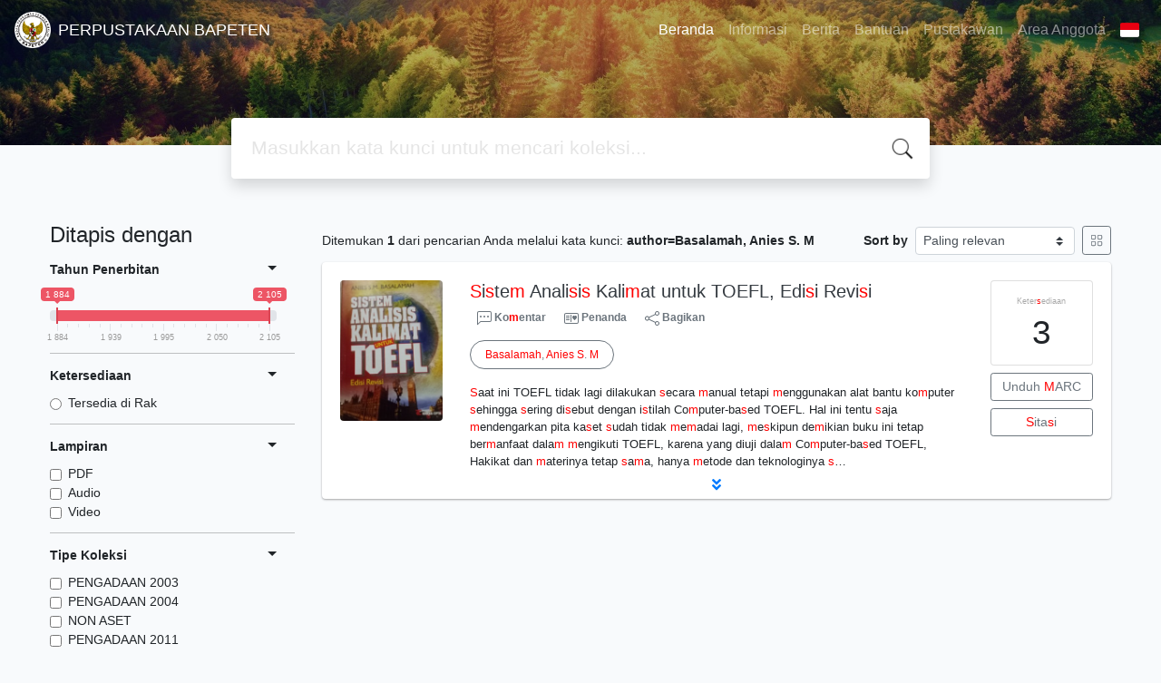

--- FILE ---
content_type: text/html; charset=UTF-8
request_url: https://elib.bapeten.go.id/index.php?author=Basalamah%2C+Anies+S.+M&search=Search
body_size: 11468
content:
<!--
# ===============================
# Classic SLiMS Template
# ===============================
# @Author: Waris Agung Widodo
# @Email:  ido.alit@gmail.com
# @Date:   2018-01-23T11:25:57+07:00
# @Last modified by:   Waris Agung Widodo
# @Last modified time: 2019-01-03T11:25:57+07:00
-->
<!DOCTYPE html>
<html>
<head>
    <meta charset="utf-8">
    <title>Repositori Pengetahuan Pengawasan Ketenaganukliran Indonesia | PERPUSTAKAAN BAPETEN</title>
    <meta name="viewport" content="width=device-width, initial-scale=1, shrink-to-fit=no">

    <meta http-equiv="X-UA-Compatible" content="IE=edge">
    <meta http-equiv="Content-Type" content="text/html; charset=utf-8"/>
    <meta http-equiv="Pragma" content="no-cache"/>
    <meta http-equiv="Cache-Control" content="no-store, no-cache, must-revalidate, post-check=0, pre-check=0"/>
    <meta http-equiv="Expires" content="Sat, 26 Jul 1997 05:00:00 GMT"/>
                <meta name="description" content="Repositori Pengetahuan Pengawasan Ketenaganukliran Indonesia | PERPUSTAKAAN BAPETEN">
        <meta name="keywords" content="Repositori Pengetahuan Pengawasan Ketenaganukliran Indonesia">
        <meta name="viewport" content="width=device-width, height=device-height, initial-scale=1">
    <meta name="generator" content="SLiMS 9 (Bulian)">
    <meta name="theme-color" content="#000">

    <meta property="og:locale" content="id_ID"/>
    <meta property="og:type" content="book"/>
    <meta property="og:title" content="Repositori Pengetahuan Pengawasan Ketenaganukliran Indonesia | PERPUSTAKAAN BAPETEN"/>
            <meta property="og:description" content="Repositori Pengetahuan Pengawasan Ketenaganukliran Indonesia"/>
        <meta property="og:url" content="//elib.bapeten.go.id%2Findex.php%3Fauthor%3DBasalamah%2C+Anies+S.+M%26search%3DSearch"/>
    <meta property="og:site_name" content="PERPUSTAKAAN BAPETEN"/>
            <meta property="og:image"
              content="//elib.bapeten.go.id/template/default/img/logo.png"/>
    
    <meta name="twitter:card" content="summary">
    <meta name="twitter:url" content="//elib.bapeten.go.id%2Findex.php%3Fauthor%3DBasalamah%2C+Anies+S.+M%26search%3DSearch"/>
    <meta name="twitter:title" content="Repositori Pengetahuan Pengawasan Ketenaganukliran Indonesia | PERPUSTAKAAN BAPETEN"/>
            <meta property="twitter:image"
              content="//elib.bapeten.go.id/template/default/img/logo.png"/>
        <!-- // load bootstrap style -->
    <link rel="stylesheet" href="template/default/assets/css/bootstrap.min.css">
    <!-- // font awesome -->
    <link rel="stylesheet" href="template/default/assets/plugin/font-awesome/css/fontawesome-all.min.css">
    <!-- Tailwind CSS -->
    <link rel="stylesheet" href="template/default/assets/css/tailwind.min.css">
    <!-- Vegas CSS -->
    <link rel="stylesheet" href="template/default/assets/plugin/vegas/vegas.min.css">
    <link href="/js/toastr/toastr.min.css?30053025" rel="stylesheet" type="text/css"/>
    <!-- CKEditor5 CSS -->
    <link rel="stylesheet" href="/js/ckeditor5/ckeditor5.css">
    <!-- SLiMS CSS -->
    <link rel="stylesheet" href="/js/colorbox/colorbox.css">
    <link rel="stylesheet" href="/js/ion.rangeSlider/css/ion.rangeSlider.min.css">
    <!-- // Flag css -->
    <link rel="stylesheet" href="template/default/assets/css/flag-icon.min.css">
    <!-- // my custom style -->
    <link rel="stylesheet" href="template/default/assets/css/style.css?v=20251117-053025">

        <link rel="shortcut icon" href="webicon.ico" type="image/x-icon"/>

    <!-- // load vue js -->
    <script src="template/default/assets/js/vue.min.js"></script>
    <!-- // load jquery library -->
    <script src="template/default/assets/js/jquery.min.js"></script>
    <script src="template/default/assets/js/masonry.pkgd.min.js"></script>
    <!-- // load bootstrap javascript -->
    <script src="template/default/assets/js/bootstrap.bundle.min.js"></script>
    <!-- // load vegas javascript -->
    <script src="template/default/assets/plugin/vegas/vegas.min.js"></script>
    <script src="/js/toastr/toastr.min.js"></script>
    <!-- // load SLiMS javascript -->
    <script src="/js/colorbox/jquery.colorbox-min.js"></script>
    <script src="/js/gui.js?v=66774"></script>
    <script src="/js/fancywebsocket.js"></script>
    <script src="/js/ion.rangeSlider/js/ion.rangeSlider.min.js"></script>
    
</head>
<body class="bg-grey-lightest">

<div class="result-search">
    <section id="section1 container-fluid">
        <header class="c-header">
            <div class="mask"></div>
          
<nav class="navbar navbar-expand-lg navbar-dark bg-transparent">
    <a class="navbar-brand inline-flex items-center" href="index.php">
        <img class="h-10 w-15" src="images/default/logo.png?v=66774">        <div class="inline-flex flex-col leading-tight ml-2">
            <h1 class="text-lg m-0 p-0">PERPUSTAKAAN BAPETEN</h1>
                    </div>
    </a>
    <button class="navbar-toggler" type="button" data-toggle="collapse" data-target="#navbarSupportedContent"
            aria-controls="navbarSupportedContent" aria-expanded="false" aria-label="Toggle navigation">
        <span class="navbar-toggler-icon"></span>
    </button>

    <div class="collapse navbar-collapse" id="navbarSupportedContent">
        <ul class="navbar-nav ml-auto">
          <li class="nav-item active">
    <a class="nav-link" href="index.php">Beranda</a>
</li><li class="nav-item ">
    <a class="nav-link" href="index.php?p=libinfo">Informasi</a>
</li><li class="nav-item ">
    <a class="nav-link" href="index.php?p=news">Berita</a>
</li><li class="nav-item ">
    <a class="nav-link" href="index.php?p=help">Bantuan</a>
</li><li class="nav-item ">
    <a class="nav-link" href="index.php?p=librarian">Pustakawan</a>
</li>                        <li class="nav-item ">
                  <a class="nav-link" href="index.php?p=member">Area Anggota</a>
              </li>
                      <li class="nav-item dropdown">
                              <a class="nav-link dropdown-toggle cursor-pointer" type="button" id="languageMenuButton"
                   data-toggle="dropdown" aria-haspopup="true" aria-expanded="false">
                    <span class="flag-icon flag-icon-id" style="border-radius: 2px;"></span>
                </a>
                <div class="dropdown-menu bg-grey-lighter dropdown-menu-lg-right" aria-labelledby="dropdownMenuButton">
                    <h6 class="dropdown-header">Pilih Bahasa : </h6>
                      <a class="dropdown-item" href="index.php?select_lang=ar_SA">
        <span class="flag-icon flag-icon-sa mr-2" style="border-radius: 2px;"></span> Bahasa Arab
    </a>    <a class="dropdown-item" href="index.php?select_lang=bn_BD">
        <span class="flag-icon flag-icon-bd mr-2" style="border-radius: 2px;"></span> Bahasa Bengal
    </a>    <a class="dropdown-item" href="index.php?select_lang=pt_BR">
        <span class="flag-icon flag-icon-br mr-2" style="border-radius: 2px;"></span> Bahasa Brazil Portugis
    </a>    <a class="dropdown-item" href="index.php?select_lang=en_US">
        <span class="flag-icon flag-icon-us mr-2" style="border-radius: 2px;"></span> Bahasa Inggris
    </a>    <a class="dropdown-item" href="index.php?select_lang=es_ES">
        <span class="flag-icon flag-icon-es mr-2" style="border-radius: 2px;"></span> Bahasa Spanyol
    </a>    <a class="dropdown-item" href="index.php?select_lang=de_DE">
        <span class="flag-icon flag-icon-de mr-2" style="border-radius: 2px;"></span> Bahasa Jerman
    </a>    <a class="dropdown-item" href="index.php?select_lang=id_ID">
        <span class="flag-icon flag-icon-id mr-2" style="border-radius: 2px;"></span> Bahasa Indonesia
    </a>    <a class="dropdown-item" href="index.php?select_lang=ja_JP">
        <span class="flag-icon flag-icon-jp mr-2" style="border-radius: 2px;"></span> Bahasa Jepang
    </a>    <a class="dropdown-item" href="index.php?select_lang=ms_MY">
        <span class="flag-icon flag-icon-my mr-2" style="border-radius: 2px;"></span> Bahasa Melayu
    </a>    <a class="dropdown-item" href="index.php?select_lang=fa_IR">
        <span class="flag-icon flag-icon-ir mr-2" style="border-radius: 2px;"></span> Bahasa Persia
    </a>    <a class="dropdown-item" href="index.php?select_lang=ru_RU">
        <span class="flag-icon flag-icon-ru mr-2" style="border-radius: 2px;"></span> Bahasa Rusia
    </a>    <a class="dropdown-item" href="index.php?select_lang=th_TH">
        <span class="flag-icon flag-icon-th mr-2" style="border-radius: 2px;"></span> Bahasa Thailand
    </a>    <a class="dropdown-item" href="index.php?select_lang=tr_TR">
        <span class="flag-icon flag-icon-tr mr-2" style="border-radius: 2px;"></span> Bahasa Turki
    </a>    <a class="dropdown-item" href="index.php?select_lang=ur_PK">
        <span class="flag-icon flag-icon-pk mr-2" style="border-radius: 2px;"></span> Bahasa Urdu
    </a>                </div>
            </li>
        </ul>
    </div>
</nav>
        </header>
      
<div class="search" id="search-wraper" xmlns:v-bind="http://www.w3.org/1999/xhtml">
    <div class="container">
        <div class="row">
            <div class="col-lg-8 mx-auto">
                <div class="card border-0 shadow">
                    <div class="card-body">
                        <form class="" action="index.php" method="get" @submit.prevent="searchSubmit">
                            <input type="hidden" name="search" value="search">
                            <input ref="keywords" value="" v-model.trim="keywords"
                                   @focus="searchOnFocus" @blur="searchOnBlur" type="text" id="search-input"
                                   name="keywords" class="input-transparent w-100" autocomplete="off"
                                   placeholder="Masukkan kata kunci untuk mencari koleksi..."/>
                        </form>
                    </div>
                </div>
                <transition name="slide-fade">
                    <div v-if="show" class="advanced-wraper shadow mt-4" id="advanced-wraper"
                         v-click-outside="hideSearch">
                        <p class="label mb-2">
                            Pencarian berdasarkan :                            <i @click="hideSearch"
                               class="far fa-times-circle float-right text-danger cursor-pointer"></i>
                        </p>
                        <div class="d-flex flex-wrap">
                            <a v-bind:class="{'btn-primary text-white': searchBy === 'keywords', 'btn-outline-secondary': searchBy !== 'keywords' }"
                               @click="searchOnClick('keywords')" class="btn mr-2 mb-2">SEMUA</a>
                            <a v-bind:class="{'btn-primary text-white': searchBy === 'author', 'btn-outline-secondary': searchBy !== 'author' }"
                               @click="searchOnClick('author')" class="btn mr-2 mb-2">Pengarang</a>
                            <a v-bind:class="{'btn-primary text-white': searchBy === 'subject', 'btn-outline-secondary': searchBy !== 'subject' }"
                               @click="searchOnClick('subject')" class="btn mr-2 mb-2">Subjek</a>
                            <a v-bind:class="{'btn-primary text-white': searchBy === 'isbn', 'btn-outline-secondary': searchBy !== 'isbn' }"
                               @click="searchOnClick('isbn')" class="btn mr-2 mb-2">ISBN/ISSN</a>
                            <button class="btn btn-light mr-2 mb-2" disabled>ATAU COBA</button>
                            <a class="btn btn-outline-primary mr-2 mb-2" data-toggle="modal" data-target="#adv-modal">Pencarian Spesifik</a>
                        </div>
                        <p v-if="lastKeywords.length > 0" class="label mt-4">Pencarian terakhir:</p>
                        <a :href="`index.php?${tmpObj[k].searchBy}=${tmpObj[k].text}&search=search`"
                           class="flex items-center justify-between py-1 text-decoration-none text-grey-darkest hover:text-blue"
                           v-for="k in lastKeywords" :key="k"><span><i
                                        class="far fa-clock text-grey-dark mr-2"></i><span class="italic text-sm">{{tmpObj[k].text}}</span></span><i
                                    class="fas fa-angle-right text-grey-dark"></i></a>
                    </div>
                </transition>
            </div>
        </div>
    </div>
</div>
    </section>

    <section class="container mt-5">
        <div class="row">
            <div class="col-md-3">
                <h4>Ditapis dengan</h4>
                <form id="search-filter"><ul class="list-group list-group-flush"><li class="list-group-item bg-transparent pl-0 border-top-0">                <div class="d-flex justify-content-between align-items-center cursor-pointer" data-toggle="collapse" data-target="#collapse-0">
                    <strong class="text-sm">Tahun Penerbitan</strong>
                    <i class="dropdown-toggle"></i>
                </div>
                <div class="collapse show text-sm" id="collapse-0"><div class="mt-2">                        <input type="text" class="input-slider" name="years" value=""
                               data-type="double"
                               data-min="1884"
                               data-max="2105"
                               data-from="1884"
                               data-to="2105"
                               data-grid="true"
                        /></div></div></li><li class="list-group-item bg-transparent pl-0">                <div class="d-flex justify-content-between align-items-center cursor-pointer" data-toggle="collapse" data-target="#collapse-1">
                    <strong class="text-sm">Ketersediaan</strong>
                    <i class="dropdown-toggle"></i>
                </div>
                <div class="collapse show text-sm" id="collapse-1"><div class="mt-2">                            <div class="form-check">
                                <input class="form-check-input" name="availability" type="radio" 
                                    id="item-5ab17b0b3dec3333c9bdb62de164720c" value="1"  >
                                <label class="form-check-label" for="item-5ab17b0b3dec3333c9bdb62de164720c">Tersedia di Rak</label>
                            </div></div></div></li><li class="list-group-item bg-transparent pl-0">                <div class="d-flex justify-content-between align-items-center cursor-pointer" data-toggle="collapse" data-target="#collapse-2">
                    <strong class="text-sm">Lampiran</strong>
                    <i class="dropdown-toggle"></i>
                </div>
                <div class="collapse show text-sm" id="collapse-2"><div class="mt-2">                            <div class="form-check">
                                <input class="form-check-input" name="attachment[0]" type="checkbox" 
                                    id="item-afc193206ae794f129afb7d8a6cc8122" value="pdf"  >
                                <label class="form-check-label" for="item-afc193206ae794f129afb7d8a6cc8122">PDF</label>
                            </div>                            <div class="form-check">
                                <input class="form-check-input" name="attachment[1]" type="checkbox" 
                                    id="item-1a2b2cc126a85d4028fa7919776dc45b" value="audio"  >
                                <label class="form-check-label" for="item-1a2b2cc126a85d4028fa7919776dc45b">Audio</label>
                            </div>                            <div class="form-check">
                                <input class="form-check-input" name="attachment[2]" type="checkbox" 
                                    id="item-28eec7e0be9d6842b2843039f5c73553" value="video"  >
                                <label class="form-check-label" for="item-28eec7e0be9d6842b2843039f5c73553">Video</label>
                            </div></div></div></li><li class="list-group-item bg-transparent pl-0">                <div class="d-flex justify-content-between align-items-center cursor-pointer" data-toggle="collapse" data-target="#collapse-3">
                    <strong class="text-sm">Tipe Koleksi</strong>
                    <i class="dropdown-toggle"></i>
                </div>
                <div class="collapse show text-sm" id="collapse-3"><div class="mt-2">                            <div class="form-check">
                                <input class="form-check-input" name="colltype[0]" type="checkbox" 
                                    id="item-c4320e776635c71a408ef63fa187cf8b" value="66"  >
                                <label class="form-check-label" for="item-c4320e776635c71a408ef63fa187cf8b">PENGADAAN 2003</label>
                            </div>                            <div class="form-check">
                                <input class="form-check-input" name="colltype[1]" type="checkbox" 
                                    id="item-71cb6e2deb83b4e23500daf7da09dd1b" value="65"  >
                                <label class="form-check-label" for="item-71cb6e2deb83b4e23500daf7da09dd1b">PENGADAAN 2004</label>
                            </div>                            <div class="form-check">
                                <input class="form-check-input" name="colltype[2]" type="checkbox" 
                                    id="item-7ffc4e86e3468abe676b599a5c8bbfe6" value="59"  >
                                <label class="form-check-label" for="item-7ffc4e86e3468abe676b599a5c8bbfe6">NON ASET</label>
                            </div>                            <div class="form-check">
                                <input class="form-check-input" name="colltype[3]" type="checkbox" 
                                    id="item-54ad6c938653c70837ccc96eddaf934e" value="60"  >
                                <label class="form-check-label" for="item-54ad6c938653c70837ccc96eddaf934e">PENGADAAN 2011</label>
                            </div><div class="collapse" id="seeMore-3">                            <div class="form-check">
                                <input class="form-check-input" name="colltype[4]" type="checkbox" 
                                    id="item-26bdae3dd80070b559b4fd42f7e5b6ef" value="64"  >
                                <label class="form-check-label" for="item-26bdae3dd80070b559b4fd42f7e5b6ef">PENGADAAN 2005</label>
                            </div>                            <div class="form-check">
                                <input class="form-check-input" name="colltype[5]" type="checkbox" 
                                    id="item-f334270ad3ee151336d1c3249bbe7970" value="75"  >
                                <label class="form-check-label" for="item-f334270ad3ee151336d1c3249bbe7970">PENGADAAN 2018</label>
                            </div>                            <div class="form-check">
                                <input class="form-check-input" name="colltype[6]" type="checkbox" 
                                    id="item-ae6cd7b64e95774b7615f29da715c74d" value="63"  >
                                <label class="form-check-label" for="item-ae6cd7b64e95774b7615f29da715c74d">PENGADAAN 2006</label>
                            </div>                            <div class="form-check">
                                <input class="form-check-input" name="colltype[7]" type="checkbox" 
                                    id="item-f19128137d4b3bd047cde203303eccbf" value="61"  >
                                <label class="form-check-label" for="item-f19128137d4b3bd047cde203303eccbf">PENGADAAN 2008</label>
                            </div>                            <div class="form-check">
                                <input class="form-check-input" name="colltype[8]" type="checkbox" 
                                    id="item-861c8c522b0967ed2539ca436e525913" value="62"  >
                                <label class="form-check-label" for="item-861c8c522b0967ed2539ca436e525913">PENGADAAN 2007</label>
                            </div>                            <div class="form-check">
                                <input class="form-check-input" name="colltype[9]" type="checkbox" 
                                    id="item-462908c44dce26233657460d10b69631" value="55"  >
                                <label class="form-check-label" for="item-462908c44dce26233657460d10b69631">PENGADAAN 2012</label>
                            </div>                            <div class="form-check">
                                <input class="form-check-input" name="colltype[10]" type="checkbox" 
                                    id="item-fff62ca2906450669b7603ce3bd6bc12" value="56"  >
                                <label class="form-check-label" for="item-fff62ca2906450669b7603ce3bd6bc12">PENGADAAN 2013</label>
                            </div>                            <div class="form-check">
                                <input class="form-check-input" name="colltype[11]" type="checkbox" 
                                    id="item-bd87265757e1e92a528454f584c67630" value="57"  >
                                <label class="form-check-label" for="item-bd87265757e1e92a528454f584c67630">PENGADAAN 2010</label>
                            </div>                            <div class="form-check">
                                <input class="form-check-input" name="colltype[12]" type="checkbox" 
                                    id="item-56496419d336672de562a03ab749fef6" value="58"  >
                                <label class="form-check-label" for="item-56496419d336672de562a03ab749fef6">PENGADAAN 2009</label>
                            </div>                            <div class="form-check">
                                <input class="form-check-input" name="colltype[13]" type="checkbox" 
                                    id="item-90badf6d5033270e8475291901366d6c" value="67"  >
                                <label class="form-check-label" for="item-90badf6d5033270e8475291901366d6c">PENGADAAN 2002</label>
                            </div>                            <div class="form-check">
                                <input class="form-check-input" name="colltype[14]" type="checkbox" 
                                    id="item-25caf8808e0ff5ada7933aa11ce9242a" value="68"  >
                                <label class="form-check-label" for="item-25caf8808e0ff5ada7933aa11ce9242a">PENGADAAN 2014</label>
                            </div>                            <div class="form-check">
                                <input class="form-check-input" name="colltype[15]" type="checkbox" 
                                    id="item-21441b3f60af5f2787585abeb23da960" value="69"  >
                                <label class="form-check-label" for="item-21441b3f60af5f2787585abeb23da960">PENGADAAN 2016</label>
                            </div>                            <div class="form-check">
                                <input class="form-check-input" name="colltype[16]" type="checkbox" 
                                    id="item-9a040ffd441d3520b5c074c25eae4269" value="70"  >
                                <label class="form-check-label" for="item-9a040ffd441d3520b5c074c25eae4269">PENGADAAN 2000</label>
                            </div>                            <div class="form-check">
                                <input class="form-check-input" name="colltype[17]" type="checkbox" 
                                    id="item-0b7da5e4e86e061e12add6a88b6127ea" value="71"  >
                                <label class="form-check-label" for="item-0b7da5e4e86e061e12add6a88b6127ea">PENGADAAN 2001</label>
                            </div>                            <div class="form-check">
                                <input class="form-check-input" name="colltype[18]" type="checkbox" 
                                    id="item-361754c0b73f50f4f7929a1d2deae6ba" value="72"  >
                                <label class="form-check-label" for="item-361754c0b73f50f4f7929a1d2deae6ba">PENGADAAN 2017</label>
                            </div>                            <div class="form-check">
                                <input class="form-check-input" name="colltype[19]" type="checkbox" 
                                    id="item-4eb6dd3d6f515c97e917ab1757f774a5" value="76"  >
                                <label class="form-check-label" for="item-4eb6dd3d6f515c97e917ab1757f774a5">PENGADAAN 2019</label>
                            </div>                            <div class="form-check">
                                <input class="form-check-input" name="colltype[20]" type="checkbox" 
                                    id="item-e2fed21f8f39c440b83f227d72ba00fd" value="77"  >
                                <label class="form-check-label" for="item-e2fed21f8f39c440b83f227d72ba00fd">PENGADAAN 2022</label>
                            </div>                            <div class="form-check">
                                <input class="form-check-input" name="colltype[21]" type="checkbox" 
                                    id="item-c0e2d5868afd892972ae59b726af9612" value="78"  >
                                <label class="form-check-label" for="item-c0e2d5868afd892972ae59b726af9612">PENGADAAN 2023</label>
                            </div>                            <div class="form-check">
                                <input class="form-check-input" name="colltype[22]" type="checkbox" 
                                    id="item-d7a658af1e20ed15f1ee9c145bf15234" value="79"  >
                                <label class="form-check-label" for="item-d7a658af1e20ed15f1ee9c145bf15234">PENGADAAN 2024</label>
                            </div></div><a class="d-block mt-2" data-toggle="collapse" href="#seeMore-3">Lihat Lebih Banyak</a></div></div></li><li class="list-group-item bg-transparent pl-0">                <div class="d-flex justify-content-between align-items-center cursor-pointer" data-toggle="collapse" data-target="#collapse-4">
                    <strong class="text-sm">Format Fisik Dokumen</strong>
                    <i class="dropdown-toggle"></i>
                </div>
                <div class="collapse show text-sm" id="collapse-4"><div class="mt-2">                            <div class="form-check">
                                <input class="form-check-input" name="gmd[0]" type="checkbox" 
                                    id="item-b2acd84792ec25ff36bfb20b13d0886e" value="1"  >
                                <label class="form-check-label" for="item-b2acd84792ec25ff36bfb20b13d0886e">Standard</label>
                            </div>                            <div class="form-check">
                                <input class="form-check-input" name="gmd[1]" type="checkbox" 
                                    id="item-5f06c77a7cd29620f77871739c6f9839" value="9"  >
                                <label class="form-check-label" for="item-5f06c77a7cd29620f77871739c6f9839">Laporan Kerja</label>
                            </div>                            <div class="form-check">
                                <input class="form-check-input" name="gmd[2]" type="checkbox" 
                                    id="item-b345a848b03115fd31e62a3e3e42389d" value="10"  >
                                <label class="form-check-label" for="item-b345a848b03115fd31e62a3e3e42389d">Map</label>
                            </div>                            <div class="form-check">
                                <input class="form-check-input" name="gmd[3]" type="checkbox" 
                                    id="item-0643fe08746591313c99ce400746e3a9" value="19"  >
                                <label class="form-check-label" for="item-0643fe08746591313c99ce400746e3a9">Slide</label>
                            </div><div class="collapse" id="seeMore-4">                            <div class="form-check">
                                <input class="form-check-input" name="gmd[4]" type="checkbox" 
                                    id="item-d7889c41e07e1e6bab7fd243f641717a" value="22"  >
                                <label class="form-check-label" for="item-d7889c41e07e1e6bab7fd243f641717a">Text</label>
                            </div>                            <div class="form-check">
                                <input class="form-check-input" name="gmd[5]" type="checkbox" 
                                    id="item-4ecc07878966ab190f89f993f2cbc0f7" value="25"  >
                                <label class="form-check-label" for="item-4ecc07878966ab190f89f993f2cbc0f7">Pedoman</label>
                            </div>                            <div class="form-check">
                                <input class="form-check-input" name="gmd[6]" type="checkbox" 
                                    id="item-4bec2f82372a3bf190bb17e53848a969" value="27"  >
                                <label class="form-check-label" for="item-4bec2f82372a3bf190bb17e53848a969">Website</label>
                            </div>                            <div class="form-check">
                                <input class="form-check-input" name="gmd[7]" type="checkbox" 
                                    id="item-3b2f028a94f4c8cca2c3e85eb1b8adee" value="28"  >
                                <label class="form-check-label" for="item-3b2f028a94f4c8cca2c3e85eb1b8adee">Book</label>
                            </div>                            <div class="form-check">
                                <input class="form-check-input" name="gmd[8]" type="checkbox" 
                                    id="item-13be1f4a0848e4c9389e7d4c45b02228" value="57"  >
                                <label class="form-check-label" for="item-13be1f4a0848e4c9389e7d4c45b02228">Almanak</label>
                            </div>                            <div class="form-check">
                                <input class="form-check-input" name="gmd[9]" type="checkbox" 
                                    id="item-4558039d2ff0885fecf3b13cc4b88143" value="32"  >
                                <label class="form-check-label" for="item-4558039d2ff0885fecf3b13cc4b88143">Makalah</label>
                            </div>                            <div class="form-check">
                                <input class="form-check-input" name="gmd[10]" type="checkbox" 
                                    id="item-5ab5945f65d0986911211ce0f61972ee" value="36"  >
                                <label class="form-check-label" for="item-5ab5945f65d0986911211ce0f61972ee">Compact Disc</label>
                            </div>                            <div class="form-check">
                                <input class="form-check-input" name="gmd[11]" type="checkbox" 
                                    id="item-ab6affc2dbfac83f108a839ca6c66358" value="67"  >
                                <label class="form-check-label" for="item-ab6affc2dbfac83f108a839ca6c66358">Tesis</label>
                            </div>                            <div class="form-check">
                                <input class="form-check-input" name="gmd[12]" type="checkbox" 
                                    id="item-bdc746534edf0105549659b02a50f5c6" value="39"  >
                                <label class="form-check-label" for="item-bdc746534edf0105549659b02a50f5c6">Electronic Resource</label>
                            </div>                            <div class="form-check">
                                <input class="form-check-input" name="gmd[13]" type="checkbox" 
                                    id="item-be856ef757bc85fe037470de23548dc6" value="46"  >
                                <label class="form-check-label" for="item-be856ef757bc85fe037470de23548dc6">Poster</label>
                            </div>                            <div class="form-check">
                                <input class="form-check-input" name="gmd[14]" type="checkbox" 
                                    id="item-8e359d8d2182f9298302838dfab6b2ab" value="47"  >
                                <label class="form-check-label" for="item-8e359d8d2182f9298302838dfab6b2ab">e-book</label>
                            </div>                            <div class="form-check">
                                <input class="form-check-input" name="gmd[15]" type="checkbox" 
                                    id="item-777fd1707a6adbf4cad103fe7a661f41" value="48"  >
                                <label class="form-check-label" for="item-777fd1707a6adbf4cad103fe7a661f41">Kliping Elektronik</label>
                            </div>                            <div class="form-check">
                                <input class="form-check-input" name="gmd[16]" type="checkbox" 
                                    id="item-ec351acd1aa73de08656c0810117e89e" value="56"  >
                                <label class="form-check-label" for="item-ec351acd1aa73de08656c0810117e89e">Disertasi</label>
                            </div>                            <div class="form-check">
                                <input class="form-check-input" name="gmd[17]" type="checkbox" 
                                    id="item-520036b8b1bcd5e731de81dd9223244d" value="58"  >
                                <label class="form-check-label" for="item-520036b8b1bcd5e731de81dd9223244d">Manual</label>
                            </div>                            <div class="form-check">
                                <input class="form-check-input" name="gmd[18]" type="checkbox" 
                                    id="item-ce8a50f89417ebf7254159a1cb929c95" value="61"  >
                                <label class="form-check-label" for="item-ce8a50f89417ebf7254159a1cb929c95">Skripsi</label>
                            </div>                            <div class="form-check">
                                <input class="form-check-input" name="gmd[19]" type="checkbox" 
                                    id="item-74ab6e6cff2f697b9f9717910f7b9699" value="62"  >
                                <label class="form-check-label" for="item-74ab6e6cff2f697b9f9717910f7b9699">Prosiding</label>
                            </div>                            <div class="form-check">
                                <input class="form-check-input" name="gmd[20]" type="checkbox" 
                                    id="item-9b58030065e4fdde20c1caaf39107b2c" value="63"  >
                                <label class="form-check-label" for="item-9b58030065e4fdde20c1caaf39107b2c">Ensiklopedia</label>
                            </div>                            <div class="form-check">
                                <input class="form-check-input" name="gmd[21]" type="checkbox" 
                                    id="item-a86fbb55ac20422be31031f643f32a2b" value="64"  >
                                <label class="form-check-label" for="item-a86fbb55ac20422be31031f643f32a2b">Direktori</label>
                            </div>                            <div class="form-check">
                                <input class="form-check-input" name="gmd[22]" type="checkbox" 
                                    id="item-1e1d09b4c8eae65608d9b046ef9e5c06" value="65"  >
                                <label class="form-check-label" for="item-1e1d09b4c8eae65608d9b046ef9e5c06">Hasil Kajian</label>
                            </div>                            <div class="form-check">
                                <input class="form-check-input" name="gmd[23]" type="checkbox" 
                                    id="item-666d0878e5d2eb92d4db9f6786b173f6" value="66"  >
                                <label class="form-check-label" for="item-666d0878e5d2eb92d4db9f6786b173f6">Bahan Diklat</label>
                            </div>                            <div class="form-check">
                                <input class="form-check-input" name="gmd[24]" type="checkbox" 
                                    id="item-e6fac77a00ba3c10320a31e1d597d46b" value="68"  >
                                <label class="form-check-label" for="item-e6fac77a00ba3c10320a31e1d597d46b">Artikel</label>
                            </div></div><a class="d-block mt-2" data-toggle="collapse" href="#seeMore-4">Lihat Lebih Banyak</a></div></div></li><li class="list-group-item bg-transparent pl-0">                <div class="d-flex justify-content-between align-items-center cursor-pointer" data-toggle="collapse" data-target="#collapse-5">
                    <strong class="text-sm">Lokasi</strong>
                    <i class="dropdown-toggle"></i>
                </div>
                <div class="collapse show text-sm" id="collapse-5"><div class="mt-2">                            <div class="form-check">
                                <input class="form-check-input" name="location[0]" type="checkbox" 
                                    id="item-9fd972bcee072800bcae472c74757355" value="BD"  >
                                <label class="form-check-label" for="item-9fd972bcee072800bcae472c74757355">BADIKLAT BAPETEN</label>
                            </div>                            <div class="form-check">
                                <input class="form-check-input" name="location[1]" type="checkbox" 
                                    id="item-02c73ae43a2a466effed350bcec9f35c" value="BP"  >
                                <label class="form-check-label" for="item-02c73ae43a2a466effed350bcec9f35c">PERPUSTAKAAN BAPETEN</label>
                            </div></div></div></li><li class="list-group-item bg-transparent pl-0">                <div class="d-flex justify-content-between align-items-center cursor-pointer" data-toggle="collapse" data-target="#collapse-6">
                    <strong class="text-sm">Bahasa</strong>
                    <i class="dropdown-toggle"></i>
                </div>
                <div class="collapse show text-sm" id="collapse-6"><div class="mt-2">                            <div class="form-check">
                                <input class="form-check-input" name="lang[0]" type="checkbox" 
                                    id="item-51646107be1daf47bb7303d598df06a4" value="en"  >
                                <label class="form-check-label" for="item-51646107be1daf47bb7303d598df06a4">English</label>
                            </div>                            <div class="form-check">
                                <input class="form-check-input" name="lang[1]" type="checkbox" 
                                    id="item-3ba3aba421d056b3e5a42a445d755d4b" value="id"  >
                                <label class="form-check-label" for="item-3ba3aba421d056b3e5a42a445d755d4b">Indonesia</label>
                            </div>                            <div class="form-check">
                                <input class="form-check-input" name="lang[2]" type="checkbox" 
                                    id="item-633a6bf7e7d4549fcce67e7ce815211c" value="Je"  >
                                <label class="form-check-label" for="item-633a6bf7e7d4549fcce67e7ce815211c">Jepang</label>
                            </div>                            <div class="form-check">
                                <input class="form-check-input" name="lang[3]" type="checkbox" 
                                    id="item-3801460d8b51d498fc9f112043636e4b" value="jm"  >
                                <label class="form-check-label" for="item-3801460d8b51d498fc9f112043636e4b">Jerman</label>
                            </div><div class="collapse" id="seeMore-6">                            <div class="form-check">
                                <input class="form-check-input" name="lang[4]" type="checkbox" 
                                    id="item-874e820f2458c59999efb78c212fd4b0" value="5"  >
                                <label class="form-check-label" for="item-874e820f2458c59999efb78c212fd4b0">Spanyol</label>
                            </div></div><a class="d-block mt-2" data-toggle="collapse" href="#seeMore-6">Lihat Lebih Banyak</a></div></div></li></ul><input id="sort" name="sort" type="hidden" value="0" /></form>            </div>
            <div class="col-md-9">
                <div class="d-flex justify-content-between align-items-center mt-1 mb-2 text-sm">
                    <div>
                        <div class="search-found-info">Ditemukan  <strong>1</strong> dari pencarian Anda melalui kata kunci: <strong class="search-found-info-keywords"><span class="search-keyword-info" title="author=Basalamah, Anies S. M">author=Basalamah, Anies S. M</span></strong></div>                    </div>
                    <div class="form-inline pl-3">
                        <label class="mr-2 font-weight-bold" for="result-sort">Sort by</label>
                        <select class="custom-select custom-select-sm" id="search-order"><option value="most-relevant" >Paling relevan</option><option value="recently-added" >Baru Ditambahkan</option><option value="last-update" >Perubahan Terakhir</option><option value="most-loaned" >Sering Dipinjam</option><option value="publish-year-newest" >Tahun Terbit [terbaru]</option><option value="publish-year-oldest" >Tahun Terbit [terlama]</option><option value="title-asc" >Urutkan dari Atas</option><option value="title-desc" >Urutkan dari Bawah</option></select>
                        <form class="ml-2" method="POST" action="/index.php?author=Basalamah%2C+Anies+S.+M&search=Search">
                                                            <input type="hidden" name="csrf_token" value="5ebca075a3c7ed7f0a9e236e4eb2b5edfbfc0a686065ad49d89b1f7cdcc3b6750da15b"/>
                                <input type="hidden" name="view" value="grid" />
                                <button type="submit" class="btn btn-sm btn-outline-secondary items-center flex py-2">
                                    <svg xmlns="http://www.w3.org/2000/svg" width="14" height="14" fill="currentColor" class="bi bi-grid" viewBox="0 0 16 16">
                                        <path d="M1 2.5A1.5 1.5 0 0 1 2.5 1h3A1.5 1.5 0 0 1 7 2.5v3A1.5 1.5 0 0 1 5.5 7h-3A1.5 1.5 0 0 1 1 5.5v-3zM2.5 2a.5.5 0 0 0-.5.5v3a.5.5 0 0 0 .5.5h3a.5.5 0 0 0 .5-.5v-3a.5.5 0 0 0-.5-.5h-3zm6.5.5A1.5 1.5 0 0 1 10.5 1h3A1.5 1.5 0 0 1 15 2.5v3A1.5 1.5 0 0 1 13.5 7h-3A1.5 1.5 0 0 1 9 5.5v-3zm1.5-.5a.5.5 0 0 0-.5.5v3a.5.5 0 0 0 .5.5h3a.5.5 0 0 0 .5-.5v-3a.5.5 0 0 0-.5-.5h-3zM1 10.5A1.5 1.5 0 0 1 2.5 9h3A1.5 1.5 0 0 1 7 10.5v3A1.5 1.5 0 0 1 5.5 15h-3A1.5 1.5 0 0 1 1 13.5v-3zm1.5-.5a.5.5 0 0 0-.5.5v3a.5.5 0 0 0 .5.5h3a.5.5 0 0 0 .5-.5v-3a.5.5 0 0 0-.5-.5h-3zm6.5.5A1.5 1.5 0 0 1 10.5 9h3a1.5 1.5 0 0 1 1.5 1.5v3a1.5 1.5 0 0 1-1.5 1.5h-3A1.5 1.5 0 0 1 9 13.5v-3zm1.5-.5a.5.5 0 0 0-.5.5v3a.5.5 0 0 0 .5.5h3a.5.5 0 0 0 .5-.5v-3a.5.5 0 0 0-.5-.5h-3z"/>
                                    </svg>
                                </button>
                                                        </form>
                    </div>
                </div>
                <div class="wrapper">
                    <div class="biblioResult"><div id="card-1263" class="card item border-0 elevation-1 mb-6"><div class="card-body"><div class="row"><div class="col-12 col-md-2"><img loading="lazy" src="./lib/minigalnano/createthumb.php?filename=images%2Fdocs%2Fcover_sistem-analisis-kalimat-untuk-toefl-edisi-revisi-20230818151011.png&width=240" alt="cover" class="img-fluid rounded 1" title="1"/></div><div class="col-8"><h5><a title="Tampilkan penjelasan lengkap untuk judul ini" class="card-link text-dark" href="/index.php?p=show_detail&id=1263&keywords=">Sistem Analisis Kalimat untuk TOEFL, Edisi Revisi</a></h5><div class="d-flex flex-row text-xs my-1">
    <a href="https://elib.bapeten.go.id/?p=member&destination=https%3A%2F%2Felib.bapeten.go.id%2F%3Fp%3Dshow_detail%26id%3D1263%23comment" style="cursor: pointer" class="text-decoration-none text-secondary font-weight-bolder mr-1 px-2 py-1">
        <svg xmlns="http://www.w3.org/2000/svg" width="16" height="16" fill="currentColor" class="bi bi-chat-left-dots" viewBox="0 0 16 16">
            <path d="M14 1a1 1 0 0 1 1 1v8a1 1 0 0 1-1 1H4.414A2 2 0 0 0 3 11.586l-2 2V2a1 1 0 0 1 1-1h12zM2 0a2 2 0 0 0-2 2v12.793a.5.5 0 0 0 .854.353l2.853-2.853A1 1 0 0 1 4.414 12H14a2 2 0 0 0 2-2V2a2 2 0 0 0-2-2H2z"/>
            <path d="M5 6a1 1 0 1 1-2 0 1 1 0 0 1 2 0zm4 0a1 1 0 1 1-2 0 1 1 0 0 1 2 0zm4 0a1 1 0 1 1-2 0 1 1 0 0 1 2 0z"/>
        </svg>
        Komentar
    </a>
    <a href="javascript:void(0)" style="cursor: pointer" data-id="1263" class="bookMarkBook text-decoration-none font-weight-bolder mr-1 px-2 py-1 text-secondary">
        <svg xmlns="http://www.w3.org/2000/svg" width="16" height="16" fill="currentColor" class="bi bi-postcard-heart" viewBox="0 0 16 16">
            <path d="M8 4.5a.5.5 0 0 0-1 0v7a.5.5 0 0 0 1 0v-7Zm3.5.878c1.482-1.42 4.795 1.392 0 4.622-4.795-3.23-1.482-6.043 0-4.622ZM2.5 5a.5.5 0 0 0 0 1h3a.5.5 0 0 0 0-1h-3Zm0 2a.5.5 0 0 0 0 1h3a.5.5 0 0 0 0-1h-3Zm0 2a.5.5 0 0 0 0 1h3a.5.5 0 0 0 0-1h-3Z"/>
            <path fill-rule="evenodd" d="M0 4a2 2 0 0 1 2-2h12a2 2 0 0 1 2 2v8a2 2 0 0 1-2 2H2a2 2 0 0 1-2-2V4Zm2-1a1 1 0 0 0-1 1v8a1 1 0 0 0 1 1h12a1 1 0 0 0 1-1V4a1 1 0 0 0-1-1H2Z"/>
        </svg>
        <label id="label-1263" style="cursor: pointer !important" class="m-0">Penanda</label>
    </a>
    <a href="javascript:void(0)" style="cursor: pointer" data-id="1263" data-title="Sistem Analisis Kalimat untuk TOEFL, Edisi Revisi" data-toggle="modal" data-target="#mediaSocialModal" class="text-decoration-none text-secondary font-weight-bolder mr-1 px-2 py-1">
        <svg xmlns="http://www.w3.org/2000/svg" width="16" height="16" fill="currentColor" class="bi bi-share" viewBox="0 0 16 16">
            <path d="M13.5 1a1.5 1.5 0 1 0 0 3 1.5 1.5 0 0 0 0-3zM11 2.5a2.5 2.5 0 1 1 .603 1.628l-6.718 3.12a2.499 2.499 0 0 1 0 1.504l6.718 3.12a2.5 2.5 0 1 1-.488.876l-6.718-3.12a2.5 2.5 0 1 1 0-3.256l6.718-3.12A2.5 2.5 0 0 1 11 2.5zm-8.5 4a1.5 1.5 0 1 0 0 3 1.5 1.5 0 0 0 0-3zm11 5.5a1.5 1.5 0 1 0 0 3 1.5 1.5 0 0 0 0-3z"/>
        </svg>
        Bagikan
    </a>
</div><div class="d-flex authors flex-wrap py-2"><a href="index.php?author=Basalamah%2C+Anies+S.+M&search=Search" itemprop="name" property="name" class="btn btn-outline-secondary btn-rounded">Basalamah, Anies S. M</a></div><p>Saat ini TOEFL tidak lagi dilakukan secara manual tetapi menggunakan alat bantu komputer sehingga sering disebut dengan istilah Computer-based TOEFL. Hal ini tentu saja mendengarkan pita kaset sudah tidak memadai lagi, meskipun demikian buku ini tetap bermanfaat dalam mengikuti TOEFL, karena yang diuji dalam Computer-based TOEFL, Hakikat dan materinya tetap sama, hanya metode dan teknologinya s…</p><div id="expand-1263" class="collapse py-2 collapse-detail"><dl class="row text-sm"><dt class="col-sm-3">Edisi</dt><dd class="col-sm-9">Edisi Revisi</dd><dt class="col-sm-3">ISBN/ISSN</dt><dd class="col-sm-9">9795185861</dd><dt class="col-sm-3">Deskripsi Fisik</dt><dd class="col-sm-9">x, 248 p. ; illus. ; 21 cm</dd><dt class="col-sm-3">Judul Seri</dt><dd class="col-sm-9">-</dd><dt class="col-sm-3">No. Panggil</dt><dd class="col-sm-9">428 BAS s</dd></dl></div></div><div class="col-2 hidden md:block"><div class="card availability cursor-pointer"><div class="card-body pt-3 pb-2 px-1"><div class="d-flex availability-content flex-column"><span class="label">Ketersediaan</span><span class="value ">3</span></div><div class="add-to-chart add-to-chart-button align-items-center justify-content-center flex-column" data-biblio="1263"><span class="label">Tambahkan ke dalam keranjang</span><span class="value"><i class="fas fa-plus"></i></span></div></div></div><a class="btn btn-outline-secondary btn-block mt-2 btn-sm" href="/index.php?p=show_detail&id=1263&keywords=&MARC=true" title="Download detail data in MARC" target="_blank">Unduh MARC</a><a class="btn btn-outline-secondary btn-block mt-2 btn-sm openPopUp citationLink" href="/index.php?p=cite&id=1263&keywords=" title="Sitasi untuk: Sistem Analisis Kalimat untuk TOEFL, Edisi Revisi" target="_blank">Sitasi</a></div></div><div class="expand"><a id="btn-expand-1263" class="flex justify-center text-decoration-none py-2" data-toggle="collapse" href="#expand-1263" role="button" aria-expanded="false" aria-controls="expand-1263"><i class="fas fa-angle-double-down"></i></a></div></div></div></div>                </div>
            </div>
        </div>
    </section>
</div>


<footer class="py-4 bg-grey-darkest text-grey-lighter">
    <div class="container">
        <div class="row py-4">
            <div class="col-md-3">
              <img class="h-16 mb-2" src="images/default/logo.png?v=66774">                <div class="mb-4">PERPUSTAKAAN BAPETEN</div>
                <ul class="list-reset">
                    <li><a class="text-light" href="index.php?p=libinfo">Informasi</a></li>
                    <li><a class="text-light" href="index.php?p=services">Layanan</a></li>
                    <li><a class="text-light" href="index.php?p=librarian">Pustakawan</a></li>
                    <li><a class="text-light" href="index.php?p=member">Area Anggota</a></li>
                </ul>
            </div>
            <div class="col-md-5 pt-8 md:pt-0">
                <h4 class="mb-4">Tentang Kami</h4>
                <p>
                    Perpustakaan BAPETEN adalah perpustakaan khusus LPNK yang menyediakan berbagai informasi dan referensi terkait pengawasan ketenaganukliran.                </p>
            </div>
            <div class="col-md-4 pt-8 md:pt-0">
                <h4 class="mb-4">Cari</h4>
                <div class="mb-2">masukkan satu atau lebih kata kunci dari judul, pengarang, atau subjek</div>
                <form action="index.php">
                    <input type="hidden" ref="csrf_token" value="5ebca075a3c7ed7f0a9e236e4eb2b5edfbfc0a686065ad49d89b1f7cdcc3b6750da15b">
                    <input type="hidden" name="csrf_token" value="5ebca075a3c7ed7f0a9e236e4eb2b5edfbfc0a686065ad49d89b1f7cdcc3b6750da15b">
                    <div class="input-group mb-3">
                        <input name="keywords" type="text" class="form-control"
                               placeholder="Masukkan kata kunci"
                               aria-label="Enter keywords"
                               aria-describedby="button-addon2">
                        <div class="input-group-append">
                            <button class="btn btn-primary" type="submit" value="search" name="search"
                                    id="button-addon2">Cari Koleksi                            </button>
                        </div>
                    </div>
                </form>
                <hr>
                <a target="_blank" title="Support Us" class="btn btn-outline-success mb-2"
                   href="https://slims.web.id/web/pages/support-us/"><i
                            class="fas fa-heart mr-2"></i>Donasi untuk SLiMS</a>
                <a target="_blank" title="Contribute" class="btn btn-outline-light mb-2"
                   href="https://github.com/slims/"><i
                            class="fab fa-github mr-2"></i>Kontribusi untuk SLiMS?</a>
            </div>
        </div>
        <hr>
        <div class="flex font-thin text-sm">
            <p class="flex-1">&copy; 2025 &mdash; Senayan Developer Community</p>
            <div class="flex-1 text-right text-grey">Ditenagai oleh <code>SLiMS</code></div>
        </div>
    </div>
</footer>



<!-- // Load modal -->

<div class="modal fade" id="exampleModal" tabindex="-1" role="dialog" aria-labelledby="exampleModalLabel"
     aria-hidden="true">
    <div class="modal-dialog modal-lg" role="document">
        <div class="modal-content">
            <div class="modal-header">
                <h5 class="modal-title" id="exampleModalLabel">Pilih subjek yang menarik bagi Anda</h5>
                <button type="button" class="close" data-dismiss="modal" aria-label="Close">
                    <span aria-hidden="true">&times;</span>
                </button>
            </div>
            <div class="modal-body">
                <ul class="topic d-flex flex-wrap justify-content-center p-0">
                    <li class="d-flex justify-content-center align-items-center m-2">
                        <a href="index.php?callnumber=0&search=search" class="d-flex flex-column">
                            <img src="template/default/assets/images/0-chemical.png" width="80" class="mb-3 mx-auto"/>
                            Karya Umum                        </a>
                    </li>
                    <li class="d-flex justify-content-center align-items-center m-2">
                        <a href="index.php?callnumber=1&search=search" class="d-flex flex-column">
                            <img src="template/default/assets/images/1-memory.png" width="80" class="mb-3 mx-auto"/>
                            Filsafat                        </a>
                    </li>
                    <li class="d-flex justify-content-center align-items-center m-2">
                        <a href="index.php?callnumber=2&search=search" class="d-flex flex-column">
                            <img src="template/default/assets/images/2-mosque.png" width="80" class="mb-3 mx-auto"/>
                            Agama                        </a>
                    </li>
                    <li class="d-flex justify-content-center align-items-center m-2">
                        <a href="index.php?callnumber=3&search=search" class="d-flex flex-column">
                            <img src="template/default/assets/images/3-diploma.png" width="80" class="mb-3 mx-auto"/>
                            Ilmu-ilmu Sosial                        </a>
                    </li>
                    <li class="d-flex justify-content-center align-items-center m-2">
                        <a href="index.php?callnumber=4&search=search" class="d-flex flex-column">
                            <img src="template/default/assets/images/4-translation.png" width="80" class="mb-3 mx-auto"/>
                            Bahasa                        </a>
                    </li>
                    <li class="d-flex justify-content-center align-items-center m-2">
                        <a href="index.php?callnumber=5&search=search" class="d-flex flex-column">
                            <img src="template/default/assets/images/5-math.png" width="80" class="mb-3 mx-auto"/>
                            Ilmu-ilmu Murni                        </a>
                    </li>
                    <li class="d-flex justify-content-center align-items-center m-2">
                        <a href="index.php?callnumber=6&search=search" class="d-flex flex-column">
                            <img src="template/default/assets/images/6-blackboard.png" width="80" class="mb-3 mx-auto"/>
                            Ilmu-ilmu Terapan                        </a>
                    </li>
                    <li class="d-flex justify-content-center align-items-center m-2">
                        <a href="index.php?callnumber=7&search=search" class="d-flex flex-column">
                            <img src="template/default/assets/images/7-quill.png" width="80" class="mb-3 mx-auto"/>
                            Kesenian, Hiburan, dan Olahraga                        </a>
                    </li>
                    <li class="d-flex justify-content-center align-items-center m-2">
                        <a href="index.php?callnumber=8&search=search" class="d-flex flex-column">
                            <img src="template/default/assets/images/8-books.png" width="80" class="mb-3 mx-auto"/>
                            Kesusastraan                        </a>
                    </li>
                    <li class="d-flex justify-content-center align-items-center m-2">
                        <a href="index.php?callnumber=9&search=search" class="d-flex flex-column">
                            <img src="template/default/assets/images/9-return-to-the-past.png" width="80" class="mb-3 mx-auto"/>
                            Geografi dan Sejarah                        </a>
                    </li>
                </ul>
            </div>
            <div class="modal-footer text-muted text-sm">
                <div>Icons made by <a href="http://www.freepik.com" title="Freepik">Freepik</a> from <a href="https://www.flaticon.com/" title="Flaticon">www.flaticon.com</a></div>
            </div>
        </div>
    </div>
</div>

<div class="modal fade" id="adv-modal" tabindex="-1" role="dialog" aria-labelledby="exampleModalLabel"
     aria-hidden="true">
    <div class="modal-dialog modal-lg" role="document">
        <form class="modal-content" action="index.php" method="get">
            <div class="modal-header">
                <h5 class="modal-title" id="exampleModalLabel">Pencarian Spesifik</h5>
                <button type="button" class="close" data-dismiss="modal" aria-label="Close">
                    <span aria-hidden="true">&times;</span>
                </button>
            </div>
            <div class="modal-body">
                <div class="row">
                    <div class="col">
                        <div class="form-group">
                            <label for="adv-titles">Judul</label>
                            <input type="text" name="title" class="form-control" id="adv-titles"
                                   placeholder="Masukkan judul">
                        </div>
                    </div>
                    <div class="col">
                        <div class="form-group">
                            <label for="adv-author">Pengarang</label>
                            <input type="text" name="author" class="form-control" id="adv-author"
                                   placeholder="Masukkan nama pengarang">
                        </div>
                    </div>
                </div>
                <div class="row">
                    <div class="col">
                        <div class="form-group">
                            <label for="adv-subject">Subjek</label>
                            <input type="text" name="subject" class="form-control" id="adv-subject"
                                   placeholder="Masukkan subjek">
                        </div>
                    </div>
                    <div class="col">
                        <div class="form-group">
                            <label for="adv-isbn">ISBN/ISSN</label>
                            <input type="text" name="isbn" class="form-control" id="adv-isbn"
                                   placeholder="Masukkan ISBN/ISSN">
                        </div>
                    </div>
                </div>
                <div class="row">
                    <div class="col">
                        <div class="form-group">
                            <label for="adv-publishyear">Tahun Terbit</label>
                            <input type="text" name="publishyear" class="form-control" id="adv-publishyear"
                                   placeholder="Masukkan tahun terbit">
                        </div>
                    </div>
                    <div class="col">
                        <div class="form-group">
                            <label for="adv-location">Lokasi</label>
                            <select id="adv-location" name="location"
                                    class="form-control"> <option value="0">Semua Lokasi</option><option value="PERPUSTAKAAN BAPETEN">PERPUSTAKAAN BAPETEN</option><option value="BADIKLAT BAPETEN">BADIKLAT BAPETEN</option></select>
                        </div>
                    </div>
                </div>
                <div class="row">
                    <div class="col">
                        <div class="form-group">
                            <label for="adv-gmd">GMD</label>
                            <select id="adv-gmd" name="gmd" class="form-control"><option value="0">Semua GMD/Media</option><option value="Standard">Standard</option><option value="Laporan Kerja">Laporan Kerja</option><option value="Map">Map</option><option value="Slide">Slide</option><option value="Text">Text</option><option value="Pedoman">Pedoman</option><option value="Website">Website</option><option value="Book">Book</option><option value="Almanak">Almanak</option><option value="Makalah">Makalah</option><option value="Compact Disc">Compact Disc</option><option value="Tesis">Tesis</option><option value="Electronic Resource">Electronic Resource</option><option value="Poster">Poster</option><option value="e-book">e-book</option><option value="Kliping Elektronik">Kliping Elektronik</option><option value="Disertasi">Disertasi</option><option value="Manual">Manual</option><option value="Skripsi">Skripsi</option><option value="Prosiding">Prosiding</option><option value="Ensiklopedia">Ensiklopedia</option><option value="Direktori">Direktori</option><option value="Hasil Kajian">Hasil Kajian</option><option value="Bahan Diklat">Bahan Diklat</option><option value="Artikel">Artikel</option></select>
                        </div>
                    </div>
                    <div class="col">
                        <div class="form-group">
                            <label for="adv-coll-type">Tipe Koleksi</label>
                            <select name="colltype" class="form-control"
                                    id="adv-coll-type"><option value="0">Semua Koleksi</option><option value="PENGADAAN 2003">PENGADAAN 2003</option><option value="PENGADAAN 2004">PENGADAAN 2004</option><option value="NON ASET">NON ASET</option><option value="PENGADAAN 2011">PENGADAAN 2011</option><option value="PENGADAAN 2005">PENGADAAN 2005</option><option value="PENGADAAN 2018">PENGADAAN 2018</option><option value="PENGADAAN 2006">PENGADAAN 2006</option><option value="PENGADAAN 2008">PENGADAAN 2008</option><option value="PENGADAAN 2007">PENGADAAN 2007</option><option value="PENGADAAN 2012">PENGADAAN 2012</option><option value="PENGADAAN 2013">PENGADAAN 2013</option><option value="PENGADAAN 2010">PENGADAAN 2010</option><option value="PENGADAAN 2009">PENGADAAN 2009</option><option value="PENGADAAN 2002">PENGADAAN 2002</option><option value="PENGADAAN 2014">PENGADAAN 2014</option><option value="PENGADAAN 2016">PENGADAAN 2016</option><option value="PENGADAAN 2000">PENGADAAN 2000</option><option value="PENGADAAN 2001">PENGADAAN 2001</option><option value="PENGADAAN 2017">PENGADAAN 2017</option><option value="PENGADAAN 2019">PENGADAAN 2019</option><option value="PENGADAAN 2022">PENGADAAN 2022</option><option value="PENGADAAN 2023">PENGADAAN 2023</option><option value="PENGADAAN 2024">PENGADAAN 2024</option></select>
                        </div>
                    </div>
                </div>
            </div>
            <div class="modal-footer">
                <button type="submit" name="search" value="search" class="btn btn-primary">Cari Koleksi</button>
            </div>
        </form>
    </div>
</div>
<div class="modal fade" style="position: fixed;top: 30% !important;" id="mediaSocialModal" tabindex="-1" role="dialog" aria-labelledby="mediaSocialModal" aria-hidden="true">
    <div class="modal-dialog modal-xs vertical-align-center" role="document">
        <div class="modal-content">
            <div class="modal-header">
                <h5 class="modal-title" id="exampleModalLabel">Kemana ingin Anda bagikan?</h5>
                <button type="button" class="close" data-dismiss="modal" aria-label="Close">
                    <span aria-hidden="true">&times;</span>
                </button>
            </div>
            <div id="mediaSocialModalBody" class="modal-body">
            </div>
        </div>
    </div>
</div>
<!-- // Load highlight -->
<script src="/js/highlight.js"></script>
<script>
  $('.card-body > *').highlight(["","Basalamah","Anies","S","M","","","","","","","","","","","",""]);
</script>

<!-- // load our vue app.js -->
<script src="template/default/assets/js/app.js?v=66774"></script>
<script src="template/default/assets/js/app_jquery.js?v=66774"></script>
<script>
  $('.c-header, .vegas-slide').vegas({
        delay: 5000,
        timer: false,
        transition: 'fade',
        animation: 'none',
        slides: [
            { src: "template/default/assets/images/slide1.jpg?v=66774" },
            { src: "template/default/assets/images/slide2.jpg?v=66774" },
            { src: "template/default/assets/images/slide3.jpg?v=66774" },
            { src: "template/default/assets/images/slide4.jpg?v=66774" }
        ]
    });
</script>
</body>
</html>


--- FILE ---
content_type: text/javascript
request_url: https://elib.bapeten.go.id/template/default/assets/js/app_jquery.js?v=66774
body_size: 1525
content:
'use strict';

$(document).ready(() => {
    // 65x83
    var images = $('.fit-height');
    $.each(images, (i, v) => {
        var width = $(v).width(),
            height = (width * 83) / 65;
        // console.log(height);
        $(v).height(height)
    })

    toastr.options = {
        "closeButton": false,
        "debug": false,
        "newestOnTop": false,
        "progressBar": false,
        "positionClass": "toast-bottom-right",
        "preventDuplicates": false,
        "onclick": null,
        "showDuration": "300",
        "hideDuration": "1000",
        "timeOut": "5000",
        "extendedTimeOut": "1000",
        "showEasing": "swing",
        "hideEasing": "linear",
        "showMethod": "fadeIn",
        "hideMethod": "fadeOut"
    }

    $('.add-to-chart-button').click(function (e) {
        let biblioId = $(this).attr('data-biblio')
        $.ajax({
            method: 'POST',
            url: 'index.php?p=member',
            data: {biblio: [biblioId], callback: 'json'}
        })
            .done(function (data) {
                if (data.status) {
                    toastr.success(data.message)
                } else {
                    toastr.error(data.message)
                }
                $('#count-basket').text(data.count)
            })
            .fail(function (msg) {
                console.error('ERROR!', msg)
                toastr.error(msg.responseJSON.message, '', {
                    timeOut: 2000,
                    onHidden: function () {
                        window.location.replace('index.php?p=member')
                    }
                })
            })
    })

    $('.bookMarkBook').click(function(e){
        e.preventDefault()
        if ($(this).hasClass('bg-success')) return;

        let id = $(this).data('id')
        $.post('index.php?p=member&sec=bookmark', {bookmark_id: id, callback: 'json'}, (res,state,http) => {
            let classAttr = $(this).data('detail') === undefined ? 'bg-success text-white rounded-lg' : 'bg-success text-white rounded-lg px-2 py-1'
            $(this).removeClass('text-secondary').addClass(classAttr)
            $('#label-' + id).html(res.label)
            toastr.success(res.message)
        }).fail(function(state){
            toastr.error(state.responseJSON.message, '', {
                timeOut: 2000,
                onHidden: function() {
                    window.location.replace('index.php?p=member&destination=' + encodeURIComponent(window.location.href + '#card-' + id))
                }
            })
        })
    })

    $('a[data-target="#mediaSocialModal"]').click(function(){
        let id = encodeURIComponent($(this).data('id'))
        let title = encodeURIComponent($(this).data('title').replace(/<\/?[^>]+(>|$)/g, "").replace(/\"|\'/i, ''))
        $('#mediaSocialModalBody').html(`<iframe src="?p=sharelink&id=${id}&title=${title}" class="w-100" style="height: 5.5rem"></iframe>`)
    })

    let oembed = $('oembed')

    if (oembed.length > 0) {
        oembed.each(function(index,el){
            let urlSrc = $(el).attr('url').replace('watch?v=', 'embed/')
            $('figure.media').append('<iframe style="width: 100%; height: '+(window.innerHeight - 200)+'px" src="' + urlSrc + '" frameborder="0" allow="accelerometer; autoplay; clipboard-write; encrypted-media; gyroscope; picture-in-picture; web-share" allowfullscreen></iframe>')  
        })
    }

    $('.collapse-detail')
        .on('shown.bs.collapse', e => {
            let id = e.target.getAttribute('id')
            $(`#btn-${id} i`).removeClass('fa-angle-double-down').addClass('fa-angle-double-up')
        })
        .on('hidden.bs.collapse', e => {
            let id = e.target.getAttribute('id')
            $(`#btn-${id} i`).removeClass('fa-angle-double-up').addClass('fa-angle-double-down')
        })
});

// remove &nbsp in pagging
$('.biblioPaging .pagingList').html(function (i, h) {
    return h.replace(/&nbsp;/g, '');
});
